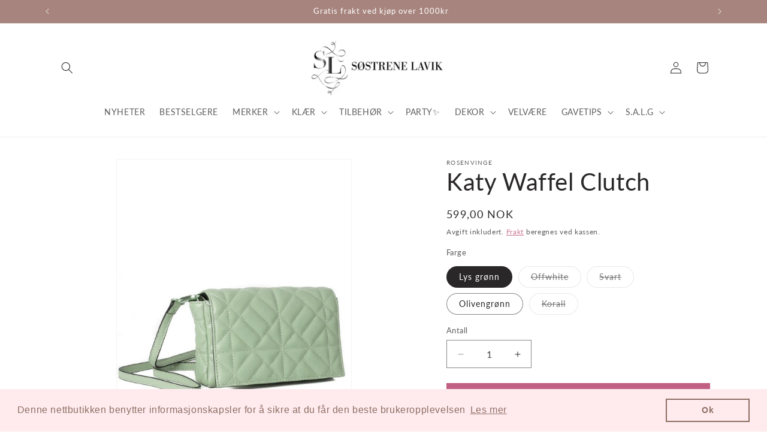

--- FILE ---
content_type: application/x-javascript; charset=utf-8
request_url: https://consent.cookiebot.com/a8e0b42e-7ecd-425c-90d2-efb6122a2996/cc.js?renew=false&referer=sostrenelavik.no&dnt=false&init=false
body_size: 210
content:
if(console){var cookiedomainwarning='Error: The domain SOSTRENELAVIK.NO is not authorized to show the cookie banner for domain group ID a8e0b42e-7ecd-425c-90d2-efb6122a2996. Please add it to the domain group in the Cookiebot Manager to authorize the domain.';if(typeof console.warn === 'function'){console.warn(cookiedomainwarning)}else{console.log(cookiedomainwarning)}};